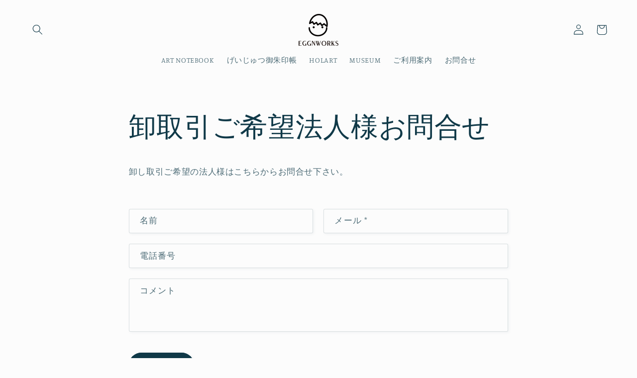

--- FILE ---
content_type: text/javascript; charset=utf-8
request_url: https://eggnworks.com/ja-cn/apps/langshop/store/config.liquid.js
body_size: 4538
content:
{
    "currentLanguage": "ja",
    "currentCurrency": "jpy",
    "currentCountry": "CN",
    "shopifyLocales": [{"code":"ja","name":"日本語","endonym_name":"日本語","rootUrl":"\/ja-cn"}    ],
    "shopifyCountries": [{"code":"IS","name":"アイスランド", "currency":"JPY"},{"code":"IE","name":"アイルランド", "currency":"JPY"},{"code":"AZ","name":"アゼルバイジャン", "currency":"JPY"},{"code":"AF","name":"アフガニスタン", "currency":"JPY"},{"code":"US","name":"アメリカ合衆国", "currency":"JPY"},{"code":"AE","name":"アラブ首長国連邦", "currency":"JPY"},{"code":"DZ","name":"アルジェリア", "currency":"JPY"},{"code":"AR","name":"アルゼンチン", "currency":"JPY"},{"code":"AW","name":"アルバ", "currency":"JPY"},{"code":"AL","name":"アルバニア", "currency":"JPY"},{"code":"AM","name":"アルメニア", "currency":"JPY"},{"code":"AI","name":"アンギラ", "currency":"JPY"},{"code":"AO","name":"アンゴラ", "currency":"JPY"},{"code":"AG","name":"アンティグア・バーブーダ", "currency":"JPY"},{"code":"AD","name":"アンドラ", "currency":"JPY"},{"code":"YE","name":"イエメン", "currency":"JPY"},{"code":"GB","name":"イギリス", "currency":"JPY"},{"code":"IL","name":"イスラエル", "currency":"JPY"},{"code":"IT","name":"イタリア", "currency":"JPY"},{"code":"IQ","name":"イラク", "currency":"JPY"},{"code":"IN","name":"インド", "currency":"JPY"},{"code":"ID","name":"インドネシア", "currency":"JPY"},{"code":"UG","name":"ウガンダ", "currency":"JPY"},{"code":"UA","name":"ウクライナ", "currency":"JPY"},{"code":"UZ","name":"ウズベキスタン", "currency":"JPY"},{"code":"UY","name":"ウルグアイ", "currency":"JPY"},{"code":"EC","name":"エクアドル", "currency":"JPY"},{"code":"EG","name":"エジプト", "currency":"JPY"},{"code":"ET","name":"エチオピア", "currency":"JPY"},{"code":"ER","name":"エリトリア", "currency":"JPY"},{"code":"SV","name":"エルサルバドル", "currency":"JPY"},{"code":"OM","name":"オマーン", "currency":"JPY"},{"code":"NL","name":"オランダ", "currency":"JPY"},{"code":"AU","name":"オーストラリア", "currency":"JPY"},{"code":"KZ","name":"カザフスタン", "currency":"JPY"},{"code":"QA","name":"カタール", "currency":"JPY"},{"code":"CA","name":"カナダ", "currency":"JPY"},{"code":"CM","name":"カメルーン", "currency":"JPY"},{"code":"KH","name":"カンボジア", "currency":"JPY"},{"code":"GY","name":"ガイアナ", "currency":"JPY"},{"code":"GA","name":"ガボン", "currency":"JPY"},{"code":"GM","name":"ガンビア", "currency":"JPY"},{"code":"GG","name":"ガーンジー", "currency":"JPY"},{"code":"CY","name":"キプロス", "currency":"JPY"},{"code":"CW","name":"キュラソー", "currency":"JPY"},{"code":"KI","name":"キリバス", "currency":"JPY"},{"code":"KG","name":"キルギス", "currency":"JPY"},{"code":"GN","name":"ギニア", "currency":"JPY"},{"code":"GW","name":"ギニアビサウ", "currency":"JPY"},{"code":"GR","name":"ギリシャ", "currency":"JPY"},{"code":"KW","name":"クウェート", "currency":"JPY"},{"code":"CK","name":"クック諸島", "currency":"JPY"},{"code":"HR","name":"クロアチア", "currency":"JPY"},{"code":"GT","name":"グアテマラ", "currency":"JPY"},{"code":"GP","name":"グアドループ", "currency":"JPY"},{"code":"GL","name":"グリーンランド", "currency":"JPY"},{"code":"GD","name":"グレナダ", "currency":"JPY"},{"code":"KY","name":"ケイマン諸島", "currency":"JPY"},{"code":"CR","name":"コスタリカ", "currency":"JPY"},{"code":"XK","name":"コソボ", "currency":"JPY"},{"code":"KM","name":"コモロ", "currency":"JPY"},{"code":"CO","name":"コロンビア", "currency":"JPY"},{"code":"CG","name":"コンゴ共和国(ブラザビル)", "currency":"JPY"},{"code":"CD","name":"コンゴ民主共和国(キンシャサ)", "currency":"JPY"},{"code":"CI","name":"コートジボワール", "currency":"JPY"},{"code":"SA","name":"サウジアラビア", "currency":"JPY"},{"code":"WS","name":"サモア", "currency":"JPY"},{"code":"ST","name":"サントメ・プリンシペ", "currency":"JPY"},{"code":"SM","name":"サンマリノ", "currency":"JPY"},{"code":"ZM","name":"ザンビア", "currency":"JPY"},{"code":"SL","name":"シエラレオネ", "currency":"JPY"},{"code":"DJ","name":"ジブチ", "currency":"JPY"},{"code":"GI","name":"ジブラルタル", "currency":"JPY"},{"code":"JM","name":"ジャマイカ", "currency":"JPY"},{"code":"JE","name":"ジャージー", "currency":"JPY"},{"code":"GE","name":"ジョージア", "currency":"JPY"},{"code":"ZW","name":"ジンバブエ", "currency":"JPY"},{"code":"CH","name":"スイス", "currency":"JPY"},{"code":"SE","name":"スウェーデン", "currency":"JPY"},{"code":"ES","name":"スペイン", "currency":"JPY"},{"code":"SR","name":"スリナム", "currency":"JPY"},{"code":"LK","name":"スリランカ", "currency":"JPY"},{"code":"SK","name":"スロバキア", "currency":"JPY"},{"code":"SI","name":"スロベニア", "currency":"JPY"},{"code":"SD","name":"スーダン", "currency":"JPY"},{"code":"SN","name":"セネガル", "currency":"JPY"},{"code":"RS","name":"セルビア", "currency":"JPY"},{"code":"VC","name":"セントビンセント及びグレナディーン諸島", "currency":"JPY"},{"code":"SH","name":"セントヘレナ", "currency":"JPY"},{"code":"LC","name":"セントルシア", "currency":"JPY"},{"code":"SO","name":"ソマリア", "currency":"JPY"},{"code":"SB","name":"ソロモン諸島", "currency":"JPY"},{"code":"TH","name":"タイ", "currency":"JPY"},{"code":"TJ","name":"タジキスタン", "currency":"JPY"},{"code":"TZ","name":"タンザニア", "currency":"JPY"},{"code":"TC","name":"タークス・カイコス諸島", "currency":"JPY"},{"code":"CZ","name":"チェコ", "currency":"JPY"},{"code":"TD","name":"チャド", "currency":"JPY"},{"code":"TN","name":"チュニジア", "currency":"JPY"},{"code":"CL","name":"チリ", "currency":"JPY"},{"code":"TV","name":"ツバル", "currency":"JPY"},{"code":"DK","name":"デンマーク", "currency":"JPY"},{"code":"TT","name":"トリニダード・トバゴ", "currency":"JPY"},{"code":"TM","name":"トルクメニスタン", "currency":"JPY"},{"code":"TR","name":"トルコ", "currency":"JPY"},{"code":"TO","name":"トンガ", "currency":"JPY"},{"code":"TG","name":"トーゴ", "currency":"JPY"},{"code":"DE","name":"ドイツ", "currency":"JPY"},{"code":"DO","name":"ドミニカ共和国", "currency":"JPY"},{"code":"DM","name":"ドミニカ国", "currency":"JPY"},{"code":"NG","name":"ナイジェリア", "currency":"JPY"},{"code":"NR","name":"ナウル", "currency":"JPY"},{"code":"NU","name":"ニウエ", "currency":"JPY"},{"code":"NI","name":"ニカラグア", "currency":"JPY"},{"code":"NE","name":"ニジェール", "currency":"JPY"},{"code":"NC","name":"ニューカレドニア", "currency":"JPY"},{"code":"NZ","name":"ニュージーランド", "currency":"JPY"},{"code":"NP","name":"ネパール", "currency":"JPY"},{"code":"NO","name":"ノルウェー", "currency":"JPY"},{"code":"HT","name":"ハイチ", "currency":"JPY"},{"code":"HU","name":"ハンガリー", "currency":"JPY"},{"code":"VA","name":"バチカン市国", "currency":"JPY"},{"code":"VU","name":"バヌアツ", "currency":"JPY"},{"code":"BS","name":"バハマ", "currency":"JPY"},{"code":"BM","name":"バミューダ", "currency":"JPY"},{"code":"BB","name":"バルバドス", "currency":"JPY"},{"code":"BD","name":"バングラデシュ", "currency":"JPY"},{"code":"BH","name":"バーレーン", "currency":"JPY"},{"code":"PK","name":"パキスタン", "currency":"JPY"},{"code":"PA","name":"パナマ", "currency":"JPY"},{"code":"PG","name":"パプアニューギニア", "currency":"JPY"},{"code":"PY","name":"パラグアイ", "currency":"JPY"},{"code":"FJ","name":"フィジー", "currency":"JPY"},{"code":"PH","name":"フィリピン", "currency":"JPY"},{"code":"FI","name":"フィンランド", "currency":"JPY"},{"code":"FO","name":"フェロー諸島", "currency":"JPY"},{"code":"FK","name":"フォークランド諸島", "currency":"JPY"},{"code":"FR","name":"フランス", "currency":"JPY"},{"code":"BR","name":"ブラジル", "currency":"JPY"},{"code":"BG","name":"ブルガリア", "currency":"JPY"},{"code":"BF","name":"ブルキナファソ", "currency":"JPY"},{"code":"BN","name":"ブルネイ", "currency":"JPY"},{"code":"BT","name":"ブータン", "currency":"JPY"},{"code":"VN","name":"ベトナム", "currency":"JPY"},{"code":"BJ","name":"ベナン", "currency":"JPY"},{"code":"VE","name":"ベネズエラ", "currency":"JPY"},{"code":"BY","name":"ベラルーシ", "currency":"JPY"},{"code":"BZ","name":"ベリーズ", "currency":"JPY"},{"code":"BE","name":"ベルギー", "currency":"JPY"},{"code":"PE","name":"ペルー", "currency":"JPY"},{"code":"HN","name":"ホンジュラス", "currency":"JPY"},{"code":"BA","name":"ボスニア・ヘルツェゴビナ", "currency":"JPY"},{"code":"BW","name":"ボツワナ", "currency":"JPY"},{"code":"BO","name":"ボリビア", "currency":"JPY"},{"code":"PT","name":"ポルトガル", "currency":"JPY"},{"code":"PL","name":"ポーランド", "currency":"JPY"},{"code":"MG","name":"マダガスカル", "currency":"JPY"},{"code":"YT","name":"マヨット", "currency":"JPY"},{"code":"MW","name":"マラウイ", "currency":"JPY"},{"code":"ML","name":"マリ", "currency":"JPY"},{"code":"MT","name":"マルタ", "currency":"JPY"},{"code":"MQ","name":"マルティニーク", "currency":"JPY"},{"code":"MY","name":"マレーシア", "currency":"JPY"},{"code":"MM","name":"ミャンマー (ビルマ)", "currency":"JPY"},{"code":"MX","name":"メキシコ", "currency":"JPY"},{"code":"MC","name":"モナコ", "currency":"JPY"},{"code":"MV","name":"モルディブ", "currency":"JPY"},{"code":"MD","name":"モルドバ", "currency":"JPY"},{"code":"MA","name":"モロッコ", "currency":"JPY"},{"code":"MN","name":"モンゴル", "currency":"JPY"},{"code":"ME","name":"モンテネグロ", "currency":"JPY"},{"code":"MU","name":"モーリシャス", "currency":"JPY"},{"code":"MR","name":"モーリタニア", "currency":"JPY"},{"code":"JO","name":"ヨルダン", "currency":"JPY"},{"code":"LV","name":"ラトビア", "currency":"JPY"},{"code":"LT","name":"リトアニア", "currency":"JPY"},{"code":"LI","name":"リヒテンシュタイン", "currency":"JPY"},{"code":"LY","name":"リビア", "currency":"JPY"},{"code":"LR","name":"リベリア", "currency":"JPY"},{"code":"RW","name":"ルワンダ", "currency":"JPY"},{"code":"RO","name":"ルーマニア", "currency":"JPY"},{"code":"LS","name":"レソト", "currency":"JPY"},{"code":"LB","name":"レバノン", "currency":"JPY"},{"code":"RE","name":"レユニオン", "currency":"JPY"},{"code":"RU","name":"ロシア", "currency":"JPY"},{"code":"CN","name":"中国", "currency":"JPY"},{"code":"CF","name":"中央アフリカ共和国", "currency":"JPY"},{"code":"HK","name":"中華人民共和国香港特別行政区", "currency":"JPY"},{"code":"MK","name":"北マケドニア", "currency":"JPY"},{"code":"ZA","name":"南アフリカ", "currency":"JPY"},{"code":"SS","name":"南スーダン", "currency":"JPY"},{"code":"TW","name":"台湾", "currency":"JPY"},{"code":"JP","name":"日本", "currency":"JPY"},{"code":"TL","name":"東ティモール", "currency":"JPY"},{"code":"VG","name":"英領ヴァージン諸島", "currency":"JPY"},{"code":"KR","name":"韓国", "currency":"JPY"}  ],
    "shopifyCurrencies": ["JPY"],
    "originalLanguage": {"code":"ja","alias":null,"title":"Japanese","icon":null,"published":true,"active":false},
    "targetLanguages": [{"code":"en","alias":null,"title":"English","icon":null,"published":true,"active":true}],
    "languagesSwitchers": {"languageCurrency":{"status":"published","desktop":{"isActive":true,"generalCustomize":{"template":null,"displayed":"language","language":"name","languageFlag":false,"currency":"name","currencyFlag":true,"switcher":"floating","position":"bottom-left","verticalSliderValue":15,"verticalSliderDimension":"px","horizontalSliderValue":15,"horizontalSliderDimension":"px"},"advancedCustomize":{"switcherStyle":{"flagRounding":44,"flagRoundingDimension":"px","flagPosition":"left","backgroundColor":"#B79B88","padding":{"left":16,"top":14,"right":16,"bottom":14},"paddingDimension":"px","fontSize":12,"fontSizeDimension":"px","fontFamily":"inherit","fontColor":"#FFFFFF","borderWidth":0,"borderWidthDimension":"px","borderRadius":43,"borderRadiusDimension":"px","borderColor":"#FFFFFF"},"dropDownStyle":{"backgroundColor":"#B79B88","padding":{"left":16,"top":14,"right":16,"bottom":14},"paddingDimension":"px","fontSize":18,"fontSizeDimension":"px","fontFamily":"inherit","fontColor":"#FFFFFF","borderWidth":0,"borderWidthDimension":"px","borderRadius":25,"borderRadiusDimension":"px","borderColor":"#FFFFFF"},"arrow":{"size":6,"sizeDimension":"px","color":"#FFFFFF"}}},"mobile":{"isActive":true,"sameAsDesktop":true,"generalCustomize":{"template":null,"displayed":"language","language":"name","languageFlag":false,"currency":"name","currencyFlag":true,"switcher":"floating","position":"bottom-left","verticalSliderValue":15,"verticalSliderDimension":"px","horizontalSliderValue":15,"horizontalSliderDimension":"px"},"advancedCustomize":{"switcherStyle":{"flagRounding":44,"flagRoundingDimension":"px","flagPosition":"left","backgroundColor":"#B79B88","padding":{"left":16,"top":14,"right":16,"bottom":14},"paddingDimension":"px","fontSize":12,"fontSizeDimension":"px","fontFamily":"inherit","fontColor":"#FFFFFF","borderWidth":0,"borderWidthDimension":"px","borderRadius":43,"borderRadiusDimension":"px","borderColor":"#FFFFFF"},"dropDownStyle":{"backgroundColor":"#B79B88","padding":{"left":16,"top":14,"right":16,"bottom":14},"paddingDimension":"px","fontSize":18,"fontSizeDimension":"px","fontFamily":"inherit","fontColor":"#FFFFFF","borderWidth":0,"borderWidthDimension":"px","borderRadius":25,"borderRadiusDimension":"px","borderColor":"#FFFFFF"},"arrow":{"size":6,"sizeDimension":"px","color":"#FFFFFF"}}}},"autoDetection":{"status":"disabled","alertType":"popup","popupContainer":{"position":"center","backgroundColor":"#FFFFFF","width":146,"widthDimension":"px","padding":{"left":20,"top":20,"right":20,"bottom":20},"paddingDimension":"px","borderWidth":0,"borderWidthDimension":"px","borderRadius":8,"borderRadiusDimension":"px","borderColor":"#FFFFFF","fontSize":18,"fontSizeDimension":"px","fontFamily":"inherit","fontColor":"#202223"},"bannerContainer":{"position":"top","backgroundColor":"#FFFFFF","width":8,"widthDimension":"px","padding":{"left":20,"top":20,"right":20,"bottom":20},"paddingDimension":"px","borderWidth":0,"borderWidthDimension":"px","borderRadius":8,"borderRadiusDimension":"px","borderColor":"#FFFFFF","fontSize":18,"fontSizeDimension":"px","fontFamily":"inherit","fontColor":"#202223"},"selectorContainer":{"backgroundColor":"#FFFFFF","padding":{"left":8,"top":8,"right":8,"bottom":8},"paddingDimension":"px","borderWidth":0,"borderWidthDimension":"px","borderRadius":8,"borderRadiusDimension":"px","borderColor":"#FFFFFF","fontSize":18,"fontSizeDimension":"px","fontFamily":"inherit","fontColor":"#202223"},"button":{"backgroundColor":"#FFFFFF","padding":{"left":8,"top":8,"right":8,"bottom":8},"paddingDimension":"px","borderWidth":0,"borderWidthDimension":"px","borderRadius":8,"borderRadiusDimension":"px","borderColor":"#FFFFFF","fontSize":18,"fontSizeDimension":"px","fontFamily":"inherit","fontColor":"#202223"},"closeIcon":{"size":16,"sizeDimension":"px","color":"#1D1D1D"}}},
    "defaultCurrency": {"code":"jpy","title":"Yen","icon":null,"rate":109.185,"formatWithCurrency":"¥{{amount}} JPY","formatWithoutCurrency":"¥{{amount}}"},
    "targetCurrencies": [{"code":"eur","title":"Euro","icon":null,"rate":0.8848,"formatWithCurrency":"€{{amount}} EUR","formatWithoutCurrency":"€{{amount}}","id":"eur"},{"code":"usd","title":"US Dollar","icon":null,"rate":1,"formatWithCurrency":"${{amount}} USD","formatWithoutCurrency":"${{amount}}","id":"usd"},{"code":"cny","title":"Yuan Renminbi","icon":null,"rate":7.082,"formatWithCurrency":"¥{{amount}} CNY","formatWithoutCurrency":"¥{{amount}}","id":"cny"},{"code":"twd","title":"New Taiwan Dollar","icon":null,"rate":29.7285,"formatWithCurrency":"${{amount}} TWD","formatWithoutCurrency":"${{amount}}","id":"twd"},{"code":"krw","title":"Won","icon":null,"rate":1204.7153,"formatWithCurrency":"₩{{amount}} KRW","formatWithoutCurrency":"₩{{amount}}","id":"krw"}],
    "currenciesSwitchers": [],
    "languageDetection": "browser",
    "languagesCountries": [{"code":"ja","countries":["jp"]},{"code":"en","countries":["as","ai","ag","ar","aw","au","bs","bh","bd","bb","bz","bm","bw","br","io","bn","kh","cm","ca","ky","cx","cc","ck","cr","cy","dk","dm","eg","et","fk","fj","gm","gh","gi","gr","gl","gd","gu","gg","gy","hk","is","in","id","ie","im","il","jm","je","jo","ke","ki","kr","kw","la","lb","ls","lr","ly","my","mv","mt","mh","mu","fm","mc","ms","na","nr","np","an","nz","ni","ng","nu","nf","mp","om","pk","pw","pa","pg","ph","pn","pr","qa","rw","sh","kn","lc","vc","ws","sc","sl","sg","sb","so","za","gs","lk","sd","sr","sz","sy","tz","th","tl","tk","to","tt","tc","tv","ug","ua","ae","gb","us","um","vu","vn","vg","vi","zm","zw","bq","ss","sx","cw"]}],
    "languagesBrowsers": [{"code":"ja","browsers":["ja"]},{"code":"en","browsers":["en"]}],
    "currencyDetection": "language",
    "currenciesLanguages": [{"code":"jpy","languages":["ja"]},{"code":"eur","languages":["sq","eu","bs","br","ca","co","hr","et","fi","fr","fy","gl","de","el","hu","ga","it","la","mt","oc","ru","sr","sh","sk","sl","sv","tr"]},{"code":"usd","languages":["nl","fil","haw","id","pt","es","to"]},{"code":"cny","languages":["ug"]},{"code":"twd","languages":["zh"]},{"code":"krw","languages":["en","ko"]}],
    "currenciesCountries": [{"code":"jpy","countries":["jp"]},{"code":"eur","countries":["ad","at","ax","be","bl","cy","de","ee","es","fi","fr","gf","gp","gr","ie","it","xk","lu","mc","me","mf","mq","mt","nl","pm","pt","re","si","sk","sm","tf","va","yt"]},{"code":"usd","countries":["as","bq","ec","fm","gu","io","mh","mp","pr","pw","sv","tc","tl","um","us","vg","vi"]},{"code":"cny","countries":["cn"]},{"code":"twd","countries":["tw"]},{"code":"krw","countries":["kr"]}],
    "recommendationAlert": {"type":"banner","status":"disabled","isolateStyles":false,"styles":{"banner":{"bannerContainer":{"position":"top","spacing":10,"borderTop":{"color":"rgba(0,0,0,0.2)","style":"solid","width":{"value":0,"dimension":"px"}},"borderRight":{"color":"rgba(0,0,0,0.2)","style":"solid","width":{"value":0,"dimension":"px"}},"borderBottom":{"color":"rgba(0,0,0,0.2)","style":"solid","width":{"value":1,"dimension":"px"}},"borderLeft":{"color":"rgba(0,0,0,0.2)","style":"solid","width":{"value":0,"dimension":"px"}},"padding":{"top":{"value":23,"dimension":"px"},"right":{"value":55,"dimension":"px"},"bottom":{"value":23,"dimension":"px"},"left":{"value":55,"dimension":"px"}},"background":"rgba(255, 255, 255, 1)"},"bannerMessage":{"fontSize":{"value":16,"dimension":"px"}},"selectorContainer":{"background":"rgba(244,244,244, 1)","borderRadius":{"topLeft":{"value":2,"dimension":"px"},"topRight":{"value":2,"dimension":"px"},"bottomLeft":{"value":2,"dimension":"px"},"bottomRight":{"value":2,"dimension":"px"}},"borderTop":{"color":"rgba(204, 204, 204, 1)","style":"solid","width":{"value":0,"dimension":"px"}},"borderRight":{"color":"rgba(204, 204, 204, 1)","style":"solid","width":{"value":0,"dimension":"px"}},"borderBottom":{"color":"rgba(204, 204, 204, 1)","style":"solid","width":{"value":0,"dimension":"px"}},"borderLeft":{"color":"rgba(204, 204, 204, 1)","style":"solid","width":{"value":0,"dimension":"px"}}},"selectorContainerHovered":null,"selectorText":{"padding":{"top":{"value":8,"dimension":"px"},"right":{"value":8,"dimension":"px"},"bottom":{"value":8,"dimension":"px"},"left":{"value":8,"dimension":"px"}},"fontSize":{"value":16,"dimension":"px"},"fontFamily":"Open Sans","color":"rgba(39, 46, 49, 1)"},"selectorTextHovered":null,"changeButton":{"borderTop":{"color":"transparent","style":"solid","width":{"value":0,"dimension":"px"}},"borderRight":{"color":"transparent","style":"solid","width":{"value":0,"dimension":"px"}},"borderBottom":{"color":"transparent","style":"solid","width":{"value":0,"dimension":"px"}},"borderLeft":{"color":"transparent","style":"solid","width":{"value":0,"dimension":"px"}},"fontSize":{"value":16,"dimension":"px"},"borderRadius":{"topLeft":{"value":2,"dimension":"px"},"topRight":{"value":2,"dimension":"px"},"bottomLeft":{"value":2,"dimension":"px"},"bottomRight":{"value":2,"dimension":"px"}},"padding":{"top":{"value":8,"dimension":"px"},"right":{"value":8,"dimension":"px"},"bottom":{"value":8,"dimension":"px"},"left":{"value":8,"dimension":"px"}},"background":"rgba(0, 0, 0, 1)","color":"rgba(255, 255, 255, 1)"},"changeButtonHovered":null,"closeButton":{"fontSize":{"value":16,"dimension":"px"},"color":"rgba(0, 0, 0, 1)"},"closeButtonHovered":null},"popup":{"popupContainer":{"maxWidth":{"value":30,"dimension":"rem"},"position":"bottom-left","spacing":10,"offset":{"value":1,"dimension":"em"},"borderTop":{"color":"rgba(0,0,0,0.2)","style":"solid","width":{"value":0,"dimension":"px"}},"borderRight":{"color":"rgba(0,0,0,0.2)","style":"solid","width":{"value":0,"dimension":"px"}},"borderBottom":{"color":"rgba(0,0,0,0.2)","style":"solid","width":{"value":1,"dimension":"px"}},"borderLeft":{"color":"rgba(0,0,0,0.2)","style":"solid","width":{"value":0,"dimension":"px"}},"borderRadius":{"topLeft":{"value":0,"dimension":"px"},"topRight":{"value":0,"dimension":"px"},"bottomLeft":{"value":0,"dimension":"px"},"bottomRight":{"value":0,"dimension":"px"}},"padding":{"top":{"value":15,"dimension":"px"},"right":{"value":20,"dimension":"px"},"bottom":{"value":15,"dimension":"px"},"left":{"value":20,"dimension":"px"}},"background":"rgba(255, 255, 255, 1)"},"popupMessage":{"fontSize":{"value":16,"dimension":"px"}},"selectorContainer":{"background":"rgba(244,244,244, 1)","borderRadius":{"topLeft":{"value":2,"dimension":"px"},"topRight":{"value":2,"dimension":"px"},"bottomLeft":{"value":2,"dimension":"px"},"bottomRight":{"value":2,"dimension":"px"}},"borderTop":{"color":"rgba(204, 204, 204, 1)","style":"solid","width":{"value":0,"dimension":"px"}},"borderRight":{"color":"rgba(204, 204, 204, 1)","style":"solid","width":{"value":0,"dimension":"px"}},"borderBottom":{"color":"rgba(204, 204, 204, 1)","style":"solid","width":{"value":0,"dimension":"px"}},"borderLeft":{"color":"rgba(204, 204, 204, 1)","style":"solid","width":{"value":0,"dimension":"px"}}},"selectorContainerHovered":null,"selectorText":{"padding":{"top":{"value":8,"dimension":"px"},"right":{"value":8,"dimension":"px"},"bottom":{"value":8,"dimension":"px"},"left":{"value":8,"dimension":"px"}},"fontSize":{"value":16,"dimension":"px"},"fontFamily":"Open Sans","color":"rgba(39, 46, 49, 1)"},"selectorTextHovered":null,"changeButton":{"borderTop":{"color":"transparent","style":"solid","width":{"value":0,"dimension":"px"}},"borderRight":{"color":"transparent","style":"solid","width":{"value":0,"dimension":"px"}},"borderBottom":{"color":"transparent","style":"solid","width":{"value":0,"dimension":"px"}},"borderLeft":{"color":"transparent","style":"solid","width":{"value":0,"dimension":"px"}},"fontSize":{"value":16,"dimension":"px"},"borderRadius":{"topLeft":{"value":2,"dimension":"px"},"topRight":{"value":2,"dimension":"px"},"bottomLeft":{"value":2,"dimension":"px"},"bottomRight":{"value":2,"dimension":"px"}},"padding":{"top":{"value":8,"dimension":"px"},"right":{"value":8,"dimension":"px"},"bottom":{"value":8,"dimension":"px"},"left":{"value":8,"dimension":"px"}},"background":"rgba(0, 0, 0, 1)","color":"rgba(255, 255, 255, 1)"},"changeButtonHovered":null,"closeButton":{"fontSize":{"value":16,"dimension":"px"},"color":"rgba(0, 0, 0, 1)"},"closeButtonHovered":null}}},
    "thirdPartyApps": null,
    "currencyInQueryParam":true,
    "allowAutomaticRedirects":true,
    "storeMoneyFormat": "\u003cspan class=money\u003e¥{{amount_no_decimals}}\u003c\/span\u003e",
    "storeMoneyWithCurrencyFormat": "\u003cspan class=money\u003e¥{{amount_no_decimals}} JPY\u003c\/span\u003e",
    "themeDynamics": [    ],
    "themeDynamicsActive":false,
    "dynamicThemeDomObserverInterval": 0,
    "abilities":[{"id":1,"name":"use-analytics","expiresAt":null},{"id":2,"name":"use-agency-translation","expiresAt":null},{"id":3,"name":"use-free-translation","expiresAt":null},{"id":4,"name":"use-pro-translation","expiresAt":null},{"id":5,"name":"use-export-import","expiresAt":null},{"id":6,"name":"use-suggestions","expiresAt":null},{"id":7,"name":"use-revisions","expiresAt":null},{"id":8,"name":"use-mappings","expiresAt":null},{"id":9,"name":"use-dynamic-replacements","expiresAt":null},{"id":10,"name":"use-localized-theme","expiresAt":null},{"id":11,"name":"use-third-party-apps","expiresAt":null},{"id":12,"name":"use-translate-new-resources","expiresAt":null},{"id":13,"name":"use-selectors-customization","expiresAt":null},{"id":14,"name":"disable-branding","expiresAt":null},{"id":17,"name":"use-glossary","expiresAt":null}],
    "isAdmin":false,
    "isPreview":false,
    "i18n": {"ja": {
          "recommendation_alert": {
            "currency_language_suggestion": "Looks like {{ language }} and {{ currency }} are more preferred for you. Change language and currency?",
            "language_suggestion": "Looks like {{ language }} is more preferred for you. Change language?",
            "currency_suggestion": "Looks like {{ currency }} is more preferred for you. Change currency?",
            "change": "Change"
          },
          "switchers": {
            "ios_switcher": {
              "done": {"error":"json not allowed for this object"},
              "close": {"error":"json not allowed for this object"}
            }
          },
          "languages": {"ja": "Japanese"
,"en": "English"

          },
          "currencies": {"jpy": "Yen","eur": "Euro","usd": "US Dollar","cny": "Yuan Renminbi","twd": "New Taiwan Dollar","krw": "Won"}
        },"en": {
          "recommendation_alert": {
            "currency_language_suggestion": null,
            "language_suggestion": null,
            "currency_suggestion": null,
            "change": null
          },
          "switchers": {
            "ios_switcher": {
              "done": null,
              "close": null
            }
          },
          "languages": {"en": null

          },
          "currencies": {"jpy": null,"eur": null,"usd": null,"cny": null,"twd": null,"krw": null}
        }}
}